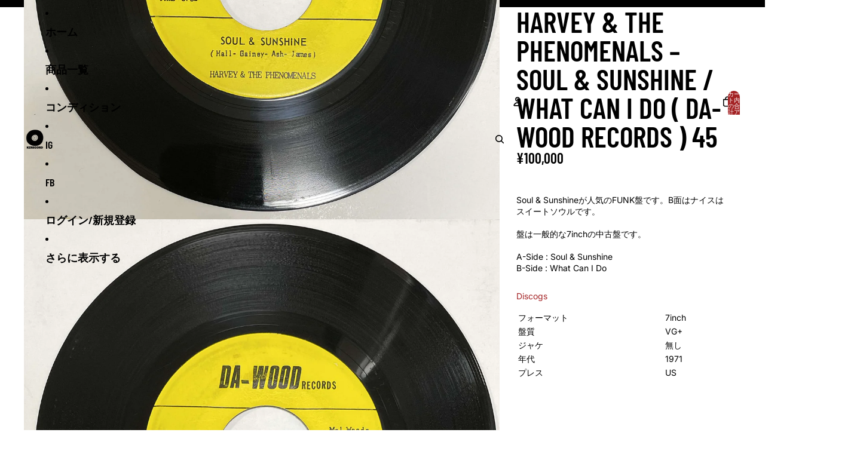

--- FILE ---
content_type: text/javascript
request_url: https://kzrecord.com/cdn/shop/t/27/assets/section-renderer.js?v=117273408521114569061766381854
body_size: 225
content:
import{morph}from"@theme/morph";class SectionRenderer{#cache=new Map;#abortControllersBySectionId=new Map;#pendingPromises=new Map;constructor(){window.addEventListener("load",this.#cachePageSections.bind(this))}async renderSection(sectionId,options){const{cache=!Shopify.designMode}=options??{},{url}=options??{};this.#abortPendingMorph(sectionId);const abortController=new AbortController;this.#abortControllersBySectionId.set(sectionId,abortController);const sectionHTML=await this.getSectionHTML(sectionId,cache,url);return abortController.signal.aborted||(this.#abortControllersBySectionId.delete(sectionId),morphSection(sectionId,sectionHTML)),sectionHTML}#abortPendingMorph(sectionId){const existingAbortController=this.#abortControllersBySectionId.get(sectionId);existingAbortController&&existingAbortController.abort()}async getSectionHTML(sectionId,useCache=!0,url=new URL(window.location.href)){const sectionUrl=buildSectionRenderingURL(sectionId,url);let pendingPromise=this.#pendingPromises.get(sectionUrl);if(pendingPromise)return pendingPromise;if(useCache){const cachedHTML=this.#cache.get(sectionUrl);if(cachedHTML)return cachedHTML}pendingPromise=fetch(sectionUrl).then(response=>response.text()),this.#pendingPromises.set(sectionUrl,pendingPromise);const sectionHTML=await pendingPromise;return this.#pendingPromises.delete(sectionUrl),this.#cache.set(sectionUrl,sectionHTML),sectionHTML}#cachePageSections(){for(const section of document.querySelectorAll(".shopify-section")){const url=buildSectionRenderingURL(section.id);if(this.#cache.get(url)||containsShadowRoot(section))return;this.#cache.set(url,section.outerHTML)}}}const SECTION_ID_PREFIX="shopify-section-";function buildSectionRenderingURL(sectionId,url=new URL(window.location.href)){return url.searchParams.set("section_id",normalizeSectionId(sectionId)),url.searchParams.sort(),url.toString()}export function buildSectionSelector(sectionId){return`${SECTION_ID_PREFIX}${sectionId}`}export function normalizeSectionId(sectionId){return sectionId.replace(new RegExp(`^${SECTION_ID_PREFIX}`),"")}function containsShadowRoot(element){return!!element.shadowRoot||Array.from(element.children).some(containsShadowRoot)}export async function morphSection(sectionId,html){const fragment=new DOMParser().parseFromString(html,"text/html"),existingElement=document.getElementById(buildSectionSelector(sectionId)),newElement=fragment.getElementById(buildSectionSelector(sectionId));if(!existingElement)throw new Error(`Section ${sectionId} not found`);if(!newElement)throw new Error(`Section ${sectionId} not found in the section rendering response`);morph(existingElement,newElement)}export const sectionRenderer=new SectionRenderer;
//# sourceMappingURL=/cdn/shop/t/27/assets/section-renderer.js.map?v=117273408521114569061766381854
